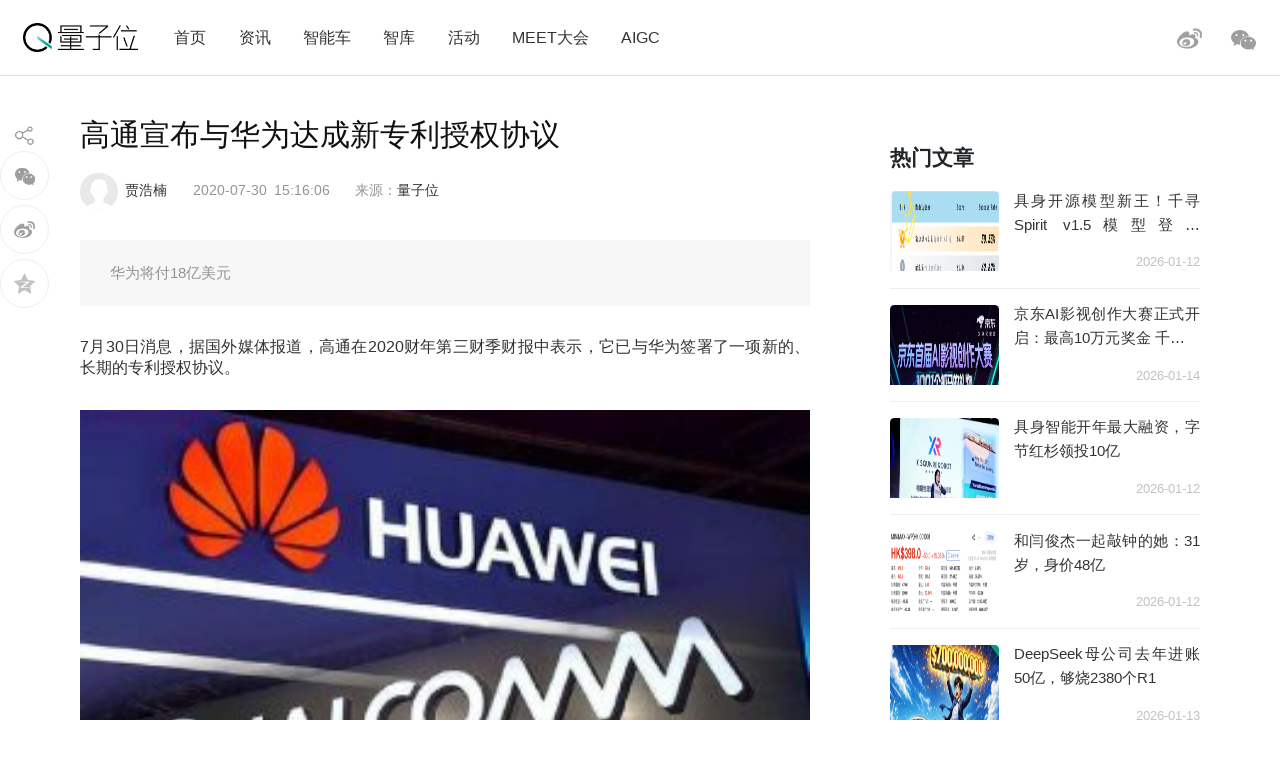

--- FILE ---
content_type: text/html; charset=UTF-8
request_url: https://www.qbitai.com/2020/07/17106.html
body_size: 12434
content:
<!DOCTYPE html>
<html lang="zh-Hans" class="no-js">
<head>
    <meta charset="UTF-8">
    <meta name="viewport" content="width=device-width, initial-scale=1">
    <link rel="profile" href="http://gmpg.org/xfn/11">
    <link rel="shortcut icon" href="/wp-content/themes/liangziwei/imgnew/favicon.ico">
        <link rel="pingback" href="https://www.qbitai.com/xmlrpc.php">
        <script>(function(html){html.className = html.className.replace(/\bno-js\b/,'js')})(document.documentElement);</script>
<title>高通宣布与华为达成新专利授权协议 &#8211; 量子位</title>
<meta name='robots' content='max-image-preview:large' />
<link rel="alternate" type="application/rss+xml" title="量子位 &raquo; Feed" href="https://www.qbitai.com/feed" />
<link rel="alternate" type="application/rss+xml" title="量子位 &raquo; 评论 Feed" href="https://www.qbitai.com/comments/feed" />
<link rel="alternate" type="application/rss+xml" title="量子位 &raquo; 高通宣布与华为达成新专利授权协议 评论 Feed" href="https://www.qbitai.com/2020/07/17106.html/feed" />
<link rel="alternate" title="oEmbed (JSON)" type="application/json+oembed" href="https://www.qbitai.com/wp-json/oembed/1.0/embed?url=https%3A%2F%2Fwww.qbitai.com%2F2020%2F07%2F17106.html" />
<link rel="alternate" title="oEmbed (XML)" type="text/xml+oembed" href="https://www.qbitai.com/wp-json/oembed/1.0/embed?url=https%3A%2F%2Fwww.qbitai.com%2F2020%2F07%2F17106.html&#038;format=xml" />
<style id='wp-img-auto-sizes-contain-inline-css' type='text/css'>
img:is([sizes=auto i],[sizes^="auto," i]){contain-intrinsic-size:3000px 1500px}
/*# sourceURL=wp-img-auto-sizes-contain-inline-css */
</style>
<style id='wp-block-library-inline-css' type='text/css'>
:root{--wp-block-synced-color:#7a00df;--wp-block-synced-color--rgb:122,0,223;--wp-bound-block-color:var(--wp-block-synced-color);--wp-editor-canvas-background:#ddd;--wp-admin-theme-color:#007cba;--wp-admin-theme-color--rgb:0,124,186;--wp-admin-theme-color-darker-10:#006ba1;--wp-admin-theme-color-darker-10--rgb:0,107,160.5;--wp-admin-theme-color-darker-20:#005a87;--wp-admin-theme-color-darker-20--rgb:0,90,135;--wp-admin-border-width-focus:2px}@media (min-resolution:192dpi){:root{--wp-admin-border-width-focus:1.5px}}.wp-element-button{cursor:pointer}:root .has-very-light-gray-background-color{background-color:#eee}:root .has-very-dark-gray-background-color{background-color:#313131}:root .has-very-light-gray-color{color:#eee}:root .has-very-dark-gray-color{color:#313131}:root .has-vivid-green-cyan-to-vivid-cyan-blue-gradient-background{background:linear-gradient(135deg,#00d084,#0693e3)}:root .has-purple-crush-gradient-background{background:linear-gradient(135deg,#34e2e4,#4721fb 50%,#ab1dfe)}:root .has-hazy-dawn-gradient-background{background:linear-gradient(135deg,#faaca8,#dad0ec)}:root .has-subdued-olive-gradient-background{background:linear-gradient(135deg,#fafae1,#67a671)}:root .has-atomic-cream-gradient-background{background:linear-gradient(135deg,#fdd79a,#004a59)}:root .has-nightshade-gradient-background{background:linear-gradient(135deg,#330968,#31cdcf)}:root .has-midnight-gradient-background{background:linear-gradient(135deg,#020381,#2874fc)}:root{--wp--preset--font-size--normal:16px;--wp--preset--font-size--huge:42px}.has-regular-font-size{font-size:1em}.has-larger-font-size{font-size:2.625em}.has-normal-font-size{font-size:var(--wp--preset--font-size--normal)}.has-huge-font-size{font-size:var(--wp--preset--font-size--huge)}.has-text-align-center{text-align:center}.has-text-align-left{text-align:left}.has-text-align-right{text-align:right}.has-fit-text{white-space:nowrap!important}#end-resizable-editor-section{display:none}.aligncenter{clear:both}.items-justified-left{justify-content:flex-start}.items-justified-center{justify-content:center}.items-justified-right{justify-content:flex-end}.items-justified-space-between{justify-content:space-between}.screen-reader-text{border:0;clip-path:inset(50%);height:1px;margin:-1px;overflow:hidden;padding:0;position:absolute;width:1px;word-wrap:normal!important}.screen-reader-text:focus{background-color:#ddd;clip-path:none;color:#444;display:block;font-size:1em;height:auto;left:5px;line-height:normal;padding:15px 23px 14px;text-decoration:none;top:5px;width:auto;z-index:100000}html :where(.has-border-color){border-style:solid}html :where([style*=border-top-color]){border-top-style:solid}html :where([style*=border-right-color]){border-right-style:solid}html :where([style*=border-bottom-color]){border-bottom-style:solid}html :where([style*=border-left-color]){border-left-style:solid}html :where([style*=border-width]){border-style:solid}html :where([style*=border-top-width]){border-top-style:solid}html :where([style*=border-right-width]){border-right-style:solid}html :where([style*=border-bottom-width]){border-bottom-style:solid}html :where([style*=border-left-width]){border-left-style:solid}html :where(img[class*=wp-image-]){height:auto;max-width:100%}:where(figure){margin:0 0 1em}html :where(.is-position-sticky){--wp-admin--admin-bar--position-offset:var(--wp-admin--admin-bar--height,0px)}@media screen and (max-width:600px){html :where(.is-position-sticky){--wp-admin--admin-bar--position-offset:0px}}

/*# sourceURL=wp-block-library-inline-css */
</style><style id='global-styles-inline-css' type='text/css'>
:root{--wp--preset--aspect-ratio--square: 1;--wp--preset--aspect-ratio--4-3: 4/3;--wp--preset--aspect-ratio--3-4: 3/4;--wp--preset--aspect-ratio--3-2: 3/2;--wp--preset--aspect-ratio--2-3: 2/3;--wp--preset--aspect-ratio--16-9: 16/9;--wp--preset--aspect-ratio--9-16: 9/16;--wp--preset--color--black: #000000;--wp--preset--color--cyan-bluish-gray: #abb8c3;--wp--preset--color--white: #ffffff;--wp--preset--color--pale-pink: #f78da7;--wp--preset--color--vivid-red: #cf2e2e;--wp--preset--color--luminous-vivid-orange: #ff6900;--wp--preset--color--luminous-vivid-amber: #fcb900;--wp--preset--color--light-green-cyan: #7bdcb5;--wp--preset--color--vivid-green-cyan: #00d084;--wp--preset--color--pale-cyan-blue: #8ed1fc;--wp--preset--color--vivid-cyan-blue: #0693e3;--wp--preset--color--vivid-purple: #9b51e0;--wp--preset--gradient--vivid-cyan-blue-to-vivid-purple: linear-gradient(135deg,rgb(6,147,227) 0%,rgb(155,81,224) 100%);--wp--preset--gradient--light-green-cyan-to-vivid-green-cyan: linear-gradient(135deg,rgb(122,220,180) 0%,rgb(0,208,130) 100%);--wp--preset--gradient--luminous-vivid-amber-to-luminous-vivid-orange: linear-gradient(135deg,rgb(252,185,0) 0%,rgb(255,105,0) 100%);--wp--preset--gradient--luminous-vivid-orange-to-vivid-red: linear-gradient(135deg,rgb(255,105,0) 0%,rgb(207,46,46) 100%);--wp--preset--gradient--very-light-gray-to-cyan-bluish-gray: linear-gradient(135deg,rgb(238,238,238) 0%,rgb(169,184,195) 100%);--wp--preset--gradient--cool-to-warm-spectrum: linear-gradient(135deg,rgb(74,234,220) 0%,rgb(151,120,209) 20%,rgb(207,42,186) 40%,rgb(238,44,130) 60%,rgb(251,105,98) 80%,rgb(254,248,76) 100%);--wp--preset--gradient--blush-light-purple: linear-gradient(135deg,rgb(255,206,236) 0%,rgb(152,150,240) 100%);--wp--preset--gradient--blush-bordeaux: linear-gradient(135deg,rgb(254,205,165) 0%,rgb(254,45,45) 50%,rgb(107,0,62) 100%);--wp--preset--gradient--luminous-dusk: linear-gradient(135deg,rgb(255,203,112) 0%,rgb(199,81,192) 50%,rgb(65,88,208) 100%);--wp--preset--gradient--pale-ocean: linear-gradient(135deg,rgb(255,245,203) 0%,rgb(182,227,212) 50%,rgb(51,167,181) 100%);--wp--preset--gradient--electric-grass: linear-gradient(135deg,rgb(202,248,128) 0%,rgb(113,206,126) 100%);--wp--preset--gradient--midnight: linear-gradient(135deg,rgb(2,3,129) 0%,rgb(40,116,252) 100%);--wp--preset--font-size--small: 13px;--wp--preset--font-size--medium: 20px;--wp--preset--font-size--large: 36px;--wp--preset--font-size--x-large: 42px;--wp--preset--spacing--20: 0.44rem;--wp--preset--spacing--30: 0.67rem;--wp--preset--spacing--40: 1rem;--wp--preset--spacing--50: 1.5rem;--wp--preset--spacing--60: 2.25rem;--wp--preset--spacing--70: 3.38rem;--wp--preset--spacing--80: 5.06rem;--wp--preset--shadow--natural: 6px 6px 9px rgba(0, 0, 0, 0.2);--wp--preset--shadow--deep: 12px 12px 50px rgba(0, 0, 0, 0.4);--wp--preset--shadow--sharp: 6px 6px 0px rgba(0, 0, 0, 0.2);--wp--preset--shadow--outlined: 6px 6px 0px -3px rgb(255, 255, 255), 6px 6px rgb(0, 0, 0);--wp--preset--shadow--crisp: 6px 6px 0px rgb(0, 0, 0);}:where(.is-layout-flex){gap: 0.5em;}:where(.is-layout-grid){gap: 0.5em;}body .is-layout-flex{display: flex;}.is-layout-flex{flex-wrap: wrap;align-items: center;}.is-layout-flex > :is(*, div){margin: 0;}body .is-layout-grid{display: grid;}.is-layout-grid > :is(*, div){margin: 0;}:where(.wp-block-columns.is-layout-flex){gap: 2em;}:where(.wp-block-columns.is-layout-grid){gap: 2em;}:where(.wp-block-post-template.is-layout-flex){gap: 1.25em;}:where(.wp-block-post-template.is-layout-grid){gap: 1.25em;}.has-black-color{color: var(--wp--preset--color--black) !important;}.has-cyan-bluish-gray-color{color: var(--wp--preset--color--cyan-bluish-gray) !important;}.has-white-color{color: var(--wp--preset--color--white) !important;}.has-pale-pink-color{color: var(--wp--preset--color--pale-pink) !important;}.has-vivid-red-color{color: var(--wp--preset--color--vivid-red) !important;}.has-luminous-vivid-orange-color{color: var(--wp--preset--color--luminous-vivid-orange) !important;}.has-luminous-vivid-amber-color{color: var(--wp--preset--color--luminous-vivid-amber) !important;}.has-light-green-cyan-color{color: var(--wp--preset--color--light-green-cyan) !important;}.has-vivid-green-cyan-color{color: var(--wp--preset--color--vivid-green-cyan) !important;}.has-pale-cyan-blue-color{color: var(--wp--preset--color--pale-cyan-blue) !important;}.has-vivid-cyan-blue-color{color: var(--wp--preset--color--vivid-cyan-blue) !important;}.has-vivid-purple-color{color: var(--wp--preset--color--vivid-purple) !important;}.has-black-background-color{background-color: var(--wp--preset--color--black) !important;}.has-cyan-bluish-gray-background-color{background-color: var(--wp--preset--color--cyan-bluish-gray) !important;}.has-white-background-color{background-color: var(--wp--preset--color--white) !important;}.has-pale-pink-background-color{background-color: var(--wp--preset--color--pale-pink) !important;}.has-vivid-red-background-color{background-color: var(--wp--preset--color--vivid-red) !important;}.has-luminous-vivid-orange-background-color{background-color: var(--wp--preset--color--luminous-vivid-orange) !important;}.has-luminous-vivid-amber-background-color{background-color: var(--wp--preset--color--luminous-vivid-amber) !important;}.has-light-green-cyan-background-color{background-color: var(--wp--preset--color--light-green-cyan) !important;}.has-vivid-green-cyan-background-color{background-color: var(--wp--preset--color--vivid-green-cyan) !important;}.has-pale-cyan-blue-background-color{background-color: var(--wp--preset--color--pale-cyan-blue) !important;}.has-vivid-cyan-blue-background-color{background-color: var(--wp--preset--color--vivid-cyan-blue) !important;}.has-vivid-purple-background-color{background-color: var(--wp--preset--color--vivid-purple) !important;}.has-black-border-color{border-color: var(--wp--preset--color--black) !important;}.has-cyan-bluish-gray-border-color{border-color: var(--wp--preset--color--cyan-bluish-gray) !important;}.has-white-border-color{border-color: var(--wp--preset--color--white) !important;}.has-pale-pink-border-color{border-color: var(--wp--preset--color--pale-pink) !important;}.has-vivid-red-border-color{border-color: var(--wp--preset--color--vivid-red) !important;}.has-luminous-vivid-orange-border-color{border-color: var(--wp--preset--color--luminous-vivid-orange) !important;}.has-luminous-vivid-amber-border-color{border-color: var(--wp--preset--color--luminous-vivid-amber) !important;}.has-light-green-cyan-border-color{border-color: var(--wp--preset--color--light-green-cyan) !important;}.has-vivid-green-cyan-border-color{border-color: var(--wp--preset--color--vivid-green-cyan) !important;}.has-pale-cyan-blue-border-color{border-color: var(--wp--preset--color--pale-cyan-blue) !important;}.has-vivid-cyan-blue-border-color{border-color: var(--wp--preset--color--vivid-cyan-blue) !important;}.has-vivid-purple-border-color{border-color: var(--wp--preset--color--vivid-purple) !important;}.has-vivid-cyan-blue-to-vivid-purple-gradient-background{background: var(--wp--preset--gradient--vivid-cyan-blue-to-vivid-purple) !important;}.has-light-green-cyan-to-vivid-green-cyan-gradient-background{background: var(--wp--preset--gradient--light-green-cyan-to-vivid-green-cyan) !important;}.has-luminous-vivid-amber-to-luminous-vivid-orange-gradient-background{background: var(--wp--preset--gradient--luminous-vivid-amber-to-luminous-vivid-orange) !important;}.has-luminous-vivid-orange-to-vivid-red-gradient-background{background: var(--wp--preset--gradient--luminous-vivid-orange-to-vivid-red) !important;}.has-very-light-gray-to-cyan-bluish-gray-gradient-background{background: var(--wp--preset--gradient--very-light-gray-to-cyan-bluish-gray) !important;}.has-cool-to-warm-spectrum-gradient-background{background: var(--wp--preset--gradient--cool-to-warm-spectrum) !important;}.has-blush-light-purple-gradient-background{background: var(--wp--preset--gradient--blush-light-purple) !important;}.has-blush-bordeaux-gradient-background{background: var(--wp--preset--gradient--blush-bordeaux) !important;}.has-luminous-dusk-gradient-background{background: var(--wp--preset--gradient--luminous-dusk) !important;}.has-pale-ocean-gradient-background{background: var(--wp--preset--gradient--pale-ocean) !important;}.has-electric-grass-gradient-background{background: var(--wp--preset--gradient--electric-grass) !important;}.has-midnight-gradient-background{background: var(--wp--preset--gradient--midnight) !important;}.has-small-font-size{font-size: var(--wp--preset--font-size--small) !important;}.has-medium-font-size{font-size: var(--wp--preset--font-size--medium) !important;}.has-large-font-size{font-size: var(--wp--preset--font-size--large) !important;}.has-x-large-font-size{font-size: var(--wp--preset--font-size--x-large) !important;}
/*# sourceURL=global-styles-inline-css */
</style>

<style id='classic-theme-styles-inline-css' type='text/css'>
/*! This file is auto-generated */
.wp-block-button__link{color:#fff;background-color:#32373c;border-radius:9999px;box-shadow:none;text-decoration:none;padding:calc(.667em + 2px) calc(1.333em + 2px);font-size:1.125em}.wp-block-file__button{background:#32373c;color:#fff;text-decoration:none}
/*# sourceURL=/wp-includes/css/classic-themes.min.css */
</style>
<link rel='stylesheet' id='liangziwei-style-css' href='https://www.qbitai.com/wp-content/themes/liangziwei/style.css?ver=6.9' type='text/css' media='all' />
<link rel='stylesheet' id='liangziwei-style1-css' href='https://www.qbitai.com/wp-content/themes/liangziwei/css/bootstrap.min.css?ver=6.9' type='text/css' media='all' />
<link rel='stylesheet' id='liangziwei-style2-css' href='https://www.qbitai.com/wp-content/themes/liangziwei/css/swiper.min.css?ver=6.9' type='text/css' media='all' />
<link rel='stylesheet' id='liangziwei-style3-css' href='https://www.qbitai.com/wp-content/themes/liangziwei/css/font-awesome.min.css?ver=6.9' type='text/css' media='all' />
<link rel='stylesheet' id='liangziwei-style4-css' href='https://www.qbitai.com/wp-content/themes/liangziwei/css/base.css?ver=6.9' type='text/css' media='all' />
<link rel='stylesheet' id='liangziwei-style5-css' href='https://www.qbitai.com/wp-content/themes/liangziwei/css/style.css?ver=6.9' type='text/css' media='all' />
<link rel='stylesheet' id='liangziwei-style6-css' href='https://www.qbitai.com/wp-content/themes/liangziwei/css/wbshare.css?ver=6.9' type='text/css' media='all' />
<link rel='stylesheet' id='liangziwei-style7-css' href='https://www.qbitai.com/wp-content/themes/liangziwei/css/zk_style.css?ver=6.9' type='text/css' media='all' />
<link rel='stylesheet' id='liangziwei-style8-css' href='https://www.qbitai.com/wp-content/themes/liangziwei/css/ai_style.css?ver=6.9' type='text/css' media='all' />
<script type="text/javascript" src="https://www.qbitai.com/wp-content/themes/liangziwei/js/jquery.min.js?ver=6.9" id="liangziwei-min-js"></script>
<script type="text/javascript" src="https://www.qbitai.com/wp-content/themes/liangziwei/js/popper.min.js?ver=6.9" id="liangziwei-popper-js"></script>
<script type="text/javascript" src="https://www.qbitai.com/wp-content/themes/liangziwei/js/bootstrap.min.js?ver=6.9" id="liangziwei-bootstrap-js"></script>
<script type="text/javascript" src="https://www.qbitai.com/wp-content/themes/liangziwei/js/bootstrap.offcanvas.js?ver=6.9" id="liangziwei-offcanvas-js"></script>
<script type="text/javascript" src="https://www.qbitai.com/wp-content/themes/liangziwei/js/flexible_css.debug.js?ver=6.9" id="liangziwei-css-debug-js"></script>
<script type="text/javascript" src="https://www.qbitai.com/wp-content/themes/liangziwei/js/flexible.debug.js?ver=6.9" id="liangziwei-debug-js"></script>
<script type="text/javascript" src="https://www.qbitai.com/wp-content/themes/liangziwei/js/swiper.min.js?ver=6.9" id="liangziwei-swiper-js"></script>
<script type="text/javascript" src="https://www.qbitai.com/wp-content/themes/liangziwei/js/qrcode.js?ver=6.9" id="liangziwei-qrcode-js"></script>
<script type="text/javascript" src="https://www.qbitai.com/wp-content/themes/liangziwei/js/yao.js?ver=6.9" id="liangziwei-yao-js"></script>
<script type="text/javascript" src="https://www.qbitai.com/wp-content/themes/liangziwei/js/ScrollPic.js?ver=6.9" id="liangziwei-ScrollPic-js"></script>
<script type="text/javascript" src="https://www.qbitai.com/wp-content/themes/liangziwei/js/zktag.js?ver=6.9" id="liangziwei-zktag-js"></script>
<script type="text/javascript" src="https://www.qbitai.com/wp-content/themes/liangziwei/js/jquery-1.7.1.min.js?ver=6.9" id="liangziwei-zkai2-js"></script>
<script type="text/javascript" src="https://www.qbitai.com/wp-content/themes/liangziwei/js/ai_playBox.js?ver=6.9" id="liangziwei-zkai1-js"></script>
<script type="text/javascript" src="https://www.qbitai.com/wp-includes/js/jquery/jquery.min.js?ver=3.7.1" id="jquery-core-js"></script>
<script type="text/javascript" src="https://www.qbitai.com/wp-includes/js/jquery/jquery-migrate.min.js?ver=3.4.1" id="jquery-migrate-js"></script>
<link rel="https://api.w.org/" href="https://www.qbitai.com/wp-json/" /><link rel="alternate" title="JSON" type="application/json" href="https://www.qbitai.com/wp-json/wp/v2/posts/17106" /><link rel="EditURI" type="application/rsd+xml" title="RSD" href="https://www.qbitai.com/xmlrpc.php?rsd" />
<meta name="generator" content="WordPress 6.9" />
<link rel="canonical" href="https://www.qbitai.com/2020/07/17106.html" />
<link rel='shortlink' href='https://www.qbitai.com/?p=17106' />
<style type="text/css">.recentcomments a{display:inline !important;padding:0 !important;margin:0 !important;}</style>    <!--[if IE 8]>
        <link id="liangziwei-ie7-css" rel="stylesheet" type="text/css" href="http://www.qbitai.com/wp-content/themes/liangziwei/css/ie8_style.css?ver=5.0.13"  media="all"/>
    <![endif]-->
    <!--[if IE 9]>
            <link id="liangziwei-ie8-css" rel="stylesheet" type="text/css" href="http://www.qbitai.com/wp-content/themes/liangziwei/css/ie9_style.css?ver=5.0.13"  media="all"/>
    <![endif]-->
    <script type="text/javascript">
        $("#top_search").click(function(){
            $("#search").toggle()
        });
        $(document).click(function(){
            $(".weixin_pop").hide();
        });
    </script>
    <style type="text/css">
        blockquote {
            margin: 1.4em 0;
            padding-left: 1em;
            color: #646464;
            border-left: 3px solid #D3D3D3;
            display: block;
            margin-block-start: 1em;
            margin-block-end: 1em;
            margin-inline-start: 40px;
            margin-inline-end: 40px;
        }
    </style>
</head>
<body class="body-offcanvas">
<header class="top">
    <div class="top_logo">
        <div class="nav_box">
                        <button type="button" class="navbar-toggle offcanvas-toggle" data-toggle="offcanvas" data-target="#js-bootstrap-offcanvas" style="float:left;"></button>
            <nav class="navbar navbar-default navbar-offcanvas navbar-offcanvas-touch navbar-offcanvas-fade" role="navigation" id="js-bootstrap-offcanvas">
                                    <div class="container-fluid"><ul id="menu-%e9%a1%b6%e9%83%a8%e8%8f%9c%e5%8d%95" class="nav navbar-nav"><li id="menu-item-110" class="menu-item menu-item-type-custom menu-item-object-custom menu-item-home menu-item-110"><a href="http://www.qbitai.com/">首页</a></li>
<li id="menu-item-107" class="menu-item menu-item-type-taxonomy menu-item-object-category current-post-ancestor current-menu-parent current-post-parent menu-item-107"><a href="https://www.qbitai.com/category/%e8%b5%84%e8%ae%af">资讯</a></li>
<li id="menu-item-26804" class="menu-item menu-item-type-taxonomy menu-item-object-category menu-item-26804"><a href="https://www.qbitai.com/category/auto">智能车</a></li>
<li id="menu-item-110561" class="menu-item menu-item-type-taxonomy menu-item-object-category menu-item-110561"><a href="https://www.qbitai.com/category/zhiku">智库</a></li>
<li id="menu-item-17709" class="menu-item menu-item-type-taxonomy menu-item-object-category menu-item-17709"><a href="https://www.qbitai.com/category/huodong">活动</a></li>
<li id="menu-item-10902" class="menu-item menu-item-type-custom menu-item-object-custom menu-item-10902"><a href="https://www.qbitai.com/meet/meet2026/">MEET大会</a></li>
<li id="menu-item-53733" class="menu-item menu-item-type-custom menu-item-object-custom menu-item-53733"><a href="https://www.qbitai.com/meet/aigc2025/">AIGC</a></li>
</ul></div>                            </nav>
                    </div>
        <div class="logo"><a href="https://www.qbitai.com/"></a></div>
        <div class="top_r_icons">
                        <div class="top_weixin"><a href="javascript:void(0)"class="biaojiwei"><i class="fa fa-weixin"></i></a>
                                <div class="weixin_pop"style="display:none"id="pophead">
               <p>扫码关注量子位</p>
               <img src="/wp-content/uploads/2019/01/qrcode_QbitAI_1.jpg">
        </div>
         </div>
            <div class="top_weibo"><a href="https://weibo.com/qbitai?is_all=1" target="_blank"><i></i></a></div>
            
<!--             <div class="top_search">
                <form role="search" method="get" class="search-form" action="https://www.qbitai.com/" id="search">
                <label>
                    <input type="search" class="search-field" placeholder="搜索…" value="" name="s">
                </label>
                <button type="submit" class="search-submit"></button>
                </form>
            </div> -->
        </div>
        <script type="text/javascript">
        // $('.biaojiwei').click(function(){
            $('.biaojiwei').click(function(event){
                event.stopPropagation();
                $('#pophead').show();
            })
            $('.weixin_pop').click(function(){
                $('.weixin_pop').hide();
            })
        // })
        </script>
        <div class="share_box">
        </div>
    </div>
    <div class="line"></div>
</header>

		

<div class="main">
    	<div class="content">
      <!-- articlead begin-->
                    <!-- articlead end-->
        	<div class="article">
				     <h1>高通宣布与华为达成新专利授权协议</h1>
    			   <div class="article_info">
             <span class="author"><img src="http://www.qbitai.com/wp-content/themes/liangziwei/imagesnew/head.jpg" class="avatar avatar-200" height="200" width="200"><em><a href="https://www.qbitai.com/author/jiahaonan" title="由 贾浩楠 发布" rel="author">贾浩楠</a></em></span>
                          <span class="date">2020-07-30</span>
             <span class="time">15:16:06</span>
          <span class="from">
          来源：<a href='https://www.qbitai.com' target='blank' rel='nofllow'>量子位</a>            </span></div>
                          <!--摘要样式-->
            <div class="zhaiyao"><p>华为将付18亿美元</p>
</div>                			<p>7月30日消息，据国外媒体报道，高通在2020财年第三财季财报中表示，它已与华为签署了一项新的、长期的专利授权协议。</p>
<p><img loading="lazy" decoding="async" class="alignnone size-medium wp-image-17107" src="http://www.qbitai.com/wp-content/uploads/2020/07/u21721155132427166165fm26gp0-300x152.jpg" alt="" width="300" height="152" /></p>
<p>作为协议的一部分，高通将在第四财季从华为那获得约18亿美元的收入，这推动该公司股价在盘后交易中飙升13%，至105美元。</p>
<p>高通首席执行官Steve Mollenkopf表示，该交易将推动其未来销量大幅增长，但他拒绝透露提振的具体数字。</p>
                
                <!--版权声明-->
                <div class="line_font"><span></span><em>版权所有，未经授权不得以任何形式转载及使用，违者必究。</em><span></span></div>
            </div>
     		<div class="tags"><a href="https://www.qbitai.com/tag/%e5%8d%8e%e4%b8%ba" rel="tag">华为</a> <a href="https://www.qbitai.com/tag/%e9%ab%98%e9%80%9a" rel="tag">高通</a></div>
            <!--作者文章列表-->
    		<div class="person_box">
            	<a href="#" target="_blank"><div class="person_head"><img src="http://www.qbitai.com/wp-content/themes/liangziwei/imagesnew/head.jpg" class="avatar avatar-1024" height="1024" width="1024"><span><a href="https://www.qbitai.com/author/jiahaonan" title="由 贾浩楠 发布" rel="author">贾浩楠</a></span></div></a>
                <div class="person_con">
                	<ul>
                                          <li><a href="https://www.qbitai.com/2025/12/366060.html" rel="bookmark" title="一只大头机器狗供不应求，打响了消费级具身智能第一枪"target="_blank">一只大头机器狗供不应求，打响了消费级具身智能第一枪</a><i>2025-12-26</i></li>
                                          <li><a href="https://www.qbitai.com/2025/12/365580.html" rel="bookmark" title="长城首个VLA车型发布，魏建军回应「赌上姓氏造车」"target="_blank">长城首个VLA车型发布，魏建军回应「赌上姓氏造车」</a><i>2025-12-23</i></li>
                                          <li><a href="https://www.qbitai.com/2025/11/356584.html" rel="bookmark" title="中国汽车一哥加持，自动驾驶界「大疆」估值冲破百亿"target="_blank">中国汽车一哥加持，自动驾驶界「大疆」估值冲破百亿</a><i>2025-11-26</i></li>
                                          <li><a href="https://www.qbitai.com/2025/09/328228.html" rel="bookmark" title="神盾金砖电池成功挑战行业首个“整车+整包”带电六大极端测试"target="_blank">神盾金砖电池成功挑战行业首个“整车+整包”带电六大极端测试</a><i>2025-09-02</i></li>
                                      
                    </ul>
                </div>
    		</div>
            <!--左侧分享-->
                        <div class="share_pc">
            	<div class=" share_icon"></div>
                <div class="share_weixin"><span id="weixin_qrcode"></span>
        <div id="qrcode" style="display:none;">扫码分享至朋友圈</div>
        <div></div></div>

                <a href="https://service.weibo.com/share/share.php?url=https://www.qbitai.com/2020/07/17106.html&title=高通宣布与华为达成新专利授权协议&appkey=4017757111&searchPic=true&ralateUid=6105753431" class="share_sina" data-cmd="tsina" title="分享到新浪微博"target="_blank"><div class="share_weibo"></div></a>
                <a href=""><div class="share_qzone"></div></a>
            </div>
                        <script>
                // 设置参数方式
                var qrcode = new QRCode('qrcode', {
                  text: 'https://www.qbitai.com/2020/07/17106.html',
                  width: 256,
                  height: 256,
                  colorDark : '#000000',
                  colorLight : '#ffffff',
                  correctLevel : QRCode.CorrectLevel.H
                });
                </script>
                <script>
                var weixin_qrcode  = document.getElementById('weixin_qrcode');
                var qrcode = document.getElementById('qrcode');
                $(document).click(function(){
                    $("#qrcode").hide();
                });
                weixin_qrcode.onclick = function(event){
                    event.stopPropagation();
                    var val = qrcode.style.display;
                    if(val == 'none'){
                        qrcode.style.display = 'block'; //显示
                    }else{
                        qrcode.style.display = 'none'; //隐藏
                    }
                }
                qrcode.onclick = function(event){
                        event.stopPropagation();
                        qrcode.style.display = 'none'; //隐藏
                }

               

                function shareToQq(title,url,picurl){
                var shareqqzonestring='https://sns.qzone.qq.com/cgi-bin/qzshare/cgi_qzshare_onekey?summary='+title+'&url='+url+'&title='+title+'&pics='+picurl;
                window.open(shareqqzonestring,'newwindow','height=400,width=400,top=100,left=100');
                }
                $('.share_qzone').click(function(e){
                shareToQq("高通宣布与华为达成新专利授权协议","https://www.qbitai.com/2020/07/17106.html","https://www.qbitai.com/wp-content/uploads/2020/07/u21721155132427166165fm26gp0-e1596093328558-150x150.jpg");
                })
    
                </script>
<!--相关阅读 start-->
          
                                          <div class="xiangguan">
                          <h3>相关阅读</h3>
                            <ul id="tags_related">
                                         <div class="picture_text">
                          <div class="picture"><a href="https://www.qbitai.com/2025/12/363415.html" target="_blank">
                            <img src="https://www.qbitai.com/wp-content/uploads/2025/12/截屏2025-12-21-22.29.03-e1766327389984.png" alt="" title="">                          </div>
                          <div class="text_box">
                              <h4><a href="https://www.qbitai.com/2025/12/363415.html" target="_blank">SGLang原生支持昇腾，新模型一键拉起无需改代码</a></h4>
                              <p>不动Models层，仅在底层完成硬件亲和与性能提升</p>
                              <div class="info"><span class="author"><a href="/?author=47850" target="_blank">henry</a></span><span class="author"><span class="time">2025-12-21</span><div class="tags_s">
                                                                        <i></i>
                                    <a href="https://www.qbitai.com/tag/%e5%8d%8e%e4%b8%ba" rel="tag">华为</a> <a href="https://www.qbitai.com/tag/%e6%98%87%e8%85%be" rel="tag">昇腾</a>                                                                    </div></div>
                          </div>
                      </div>
                
                                 <div class="picture_text">
                          <div class="picture"><a href="https://www.qbitai.com/2024/04/137996.html" target="_blank">
                            <img src="https://www.qbitai.com/wp-content/uploads/replace/21618a27e2e7a27d714bc9f15cc303b1.png" alt="" title="">                          </div>
                          <div class="text_box">
                              <h4><a href="https://www.qbitai.com/2024/04/137996.html" target="_blank">68万奖金角逐，2024华为软件精英挑战赛全球总决赛获奖名单公布！</a></h4>
                              <p>来自哈尔滨工业大学的“元梦之星”队赢得全球总冠军，独揽20万元奖金</p>
                              <div class="info"><span class="author"><a href="/?author=34" target="_blank">明敏</a></span><span class="author"><span class="time">2024-04-28</span><div class="tags_s">
                                                                        <i></i>
                                    <a href="https://www.qbitai.com/tag/%e5%8d%8e%e4%b8%ba" rel="tag">华为</a>                                                                    </div></div>
                          </div>
                      </div>
                
                                 <div class="picture_text">
                          <div class="picture"><a href="https://www.qbitai.com/2021/04/23014.html" target="_blank">
                            <img src="https://www.qbitai.com/wp-content/uploads/2021/04/b1ab-irpunah6093781-e1618723866489-300x175.png" alt="" title="">                          </div>
                          <div class="text_box">
                              <h4><a href="https://www.qbitai.com/2021/04/23014.html" target="_blank">华为自动驾驶首秀：“现阶段做RoboTaxi的企业都得完蛋”</a></h4>
                              <p>狂到diss潜在客户</p>
                              <div class="info"><span class="author"><a href="/?author=27" target="_blank">萧箫</a></span><span class="author"><span class="time">2021-04-18</span><div class="tags_s">
                                                                        <i></i>
                                    <a href="https://www.qbitai.com/tag/robotaxi" rel="tag">Robotaxi</a> <a href="https://www.qbitai.com/tag/%e5%8d%8e%e4%b8%ba" rel="tag">华为</a> <a href="https://www.qbitai.com/tag/%e8%87%aa%e5%8a%a8%e9%a9%be%e9%a9%b6" rel="tag">自动驾驶</a>                                                                    </div></div>
                          </div>
                      </div>
                
                                 <div class="picture_text">
                          <div class="picture"><a href="https://www.qbitai.com/2024/06/150661.html" target="_blank">
                            <img src="https://www.qbitai.com/wp-content/uploads/replace/1301e0be9a96bfc1a0dfccf7eb7bd581.jpeg" alt="" title="">                          </div>
                          <div class="text_box">
                              <h4><a href="https://www.qbitai.com/2024/06/150661.html" target="_blank">热搜第一！宝马5折卖车，全系腰斩式降价，小米华为首功</a></h4>
                              <p>宝马价格崩了</p>
                              <div class="info"><span class="author"><a href="/?author=23" target="_blank">贾浩楠</a></span><span class="author"><span class="time">2024-06-06</span><div class="tags_s">
                                                                        <i></i>
                                    <a href="https://www.qbitai.com/tag/%e5%8d%8e%e4%b8%ba" rel="tag">华为</a> <a href="https://www.qbitai.com/tag/%e5%ae%9d%e9%a9%ac" rel="tag">宝马</a> <a href="https://www.qbitai.com/tag/%e5%b0%8f%e7%b1%b3" rel="tag">小米</a>                                                                    </div></div>
                          </div>
                      </div>
                
                                 <div class="picture_text">
                          <div class="picture"><a href="https://www.qbitai.com/2019/11/8901.html" target="_blank">
                            <img src="https://www.qbitai.com/wp-content/uploads/2019/11/Screen-Shot-2019-11-12-at-10.02.31-PM.png" alt="" title="">                          </div>
                          <div class="text_box">
                              <h4><a href="https://www.qbitai.com/2019/11/8901.html" target="_blank">高通骁龙865即将发布，使用Arm A77架构</a></h4>
                              <p></p>
                              <div class="info"><span class="author"><a href="/?author=6" target="_blank">栗子</a></span><span class="author"><span class="time">2019-11-12</span><div class="tags_s">
                                                                        <i></i>
                                    <a href="https://www.qbitai.com/tag/5g" rel="tag">5G</a> <a href="https://www.qbitai.com/tag/%e8%8a%af%e7%89%87" rel="tag">芯片</a> <a href="https://www.qbitai.com/tag/%e9%ab%98%e9%80%9a" rel="tag">高通</a>                                                                    </div></div>
                          </div>
                      </div>
                
                                 <div class="picture_text">
                          <div class="picture"><a href="https://www.qbitai.com/2019/11/8776.html" target="_blank">
                            <img src="https://www.qbitai.com/wp-content/uploads/2019/11/Screen-Shot-2019-11-07-at-9.44.14-PM.png" alt="" title="">                          </div>
                          <div class="text_box">
                              <h4><a href="https://www.qbitai.com/2019/11/8776.html" target="_blank">高通第四财季营收同比下降17.2%，手机基带芯片收入下降34%</a></h4>
                              <p></p>
                              <div class="info"><span class="author"><a href="/?author=6" target="_blank">栗子</a></span><span class="author"><span class="time">2019-11-07</span><div class="tags_s">
                                                                        <i></i>
                                    <a href="https://www.qbitai.com/tag/%e8%8a%af%e7%89%87" rel="tag">芯片</a> <a href="https://www.qbitai.com/tag/%e9%ab%98%e9%80%9a" rel="tag">高通</a>                                                                    </div></div>
                          </div>
                      </div>
                
                                              </ul>
                      </div> 
              
            <!--相关阅读 end-->
		</div>
        <div class="content_right">
           			<!--热门文章 start-->
      <div class="yaowen">
        <h3>热门文章</h3>
                                <div class="picture_text">
<a href="https://www.qbitai.com/2026/01/369107.html" target="_blank">
<div class="picture"><img width="128" height="54" src="https://i.qbitai.com/wp-content/uploads/2026/01/60fb18f017d56d698560e4cece75e213-e1768803505473.png" class="attachment-thumbnail size-thumbnail wp-post-image" alt="" 0="" decoding="async" loading="lazy" /></div>
<div class="text_box"><h4>具身开源模型新王！千寻Spirit v1.5模型登顶 RoboChallenge，终结 Pi0.5领跑时代</h4></div>
<div class="info">2026-01-12</div>
</a>
</div><div class="picture_text">
<a href="https://www.qbitai.com/2026/01/369337.html" target="_blank">
<div class="picture"><img width="128" height="75" src="https://i.qbitai.com/wp-content/uploads/2026/01/6e4b3a6ee3508389d579517db5eabcbb-scaled-e1768378334306.png" class="attachment-thumbnail size-thumbnail wp-post-image" alt="" 0="" decoding="async" loading="lazy" /></div>
<div class="text_box"><h4>京东AI影视创作大赛正式开启：最高10万元奖金 千万流量扶持</h4></div>
<div class="info">2026-01-14</div>
</a>
</div><div class="picture_text">
<a href="https://www.qbitai.com/2026/01/369147.html" target="_blank">
<div class="picture"><img width="128" height="85" src="https://i.qbitai.com/wp-content/uploads/2026/01/79401d508f47f55aa78a32e32e97e283.webp" class="attachment-thumbnail size-thumbnail wp-post-image" alt="" 0="" decoding="async" loading="lazy" /></div>
<div class="text_box"><h4>具身智能开年最大融资，字节红杉领投10亿</h4></div>
<div class="info">2026-01-12</div>
</a>
</div><div class="picture_text">
<a href="https://www.qbitai.com/2026/01/369227.html" target="_blank">
<div class="picture"><img width="128" height="75" src="https://i.qbitai.com/wp-content/uploads/2026/01/8f8e555e21760a610faa4bf6e972a2fc-e1768801299330.png" class="attachment-thumbnail size-thumbnail wp-post-image" alt="" 0="" decoding="async" loading="lazy" /></div>
<div class="text_box"><h4>和闫俊杰一起敲钟的她：31岁，身价48亿</h4></div>
<div class="info">2026-01-12</div>
</a>
</div><div class="picture_text">
<a href="https://www.qbitai.com/2026/01/369302.html" target="_blank">
<div class="picture"><img width="128" height="70" src="https://i.qbitai.com/wp-content/uploads/2026/01/头图模版20240110-b-276d14519b4d-44-e1768801372475.png" class="attachment-thumbnail size-thumbnail wp-post-image" alt="" 0="" decoding="async" loading="lazy" /></div>
<div class="text_box"><h4>DeepSeek母公司去年进账50亿，够烧2380个R1</h4></div>
<div class="info">2026-01-13</div>
</a>
</div>                      </div>
      <!-- 
<form role="search" method="get" class="search-form" action="https://www.qbitai.com/">
	<label>
		<span class="screen-reader-text">搜索：</span>
		<input type="search" class="search-field" placeholder="搜索…" value="" name="s" />
	</label>
	<button type="submit" class="search-submit"><span class="screen-reader-text">搜索</span></button>
</form>
 -->
			<!--热门文章 end-->
        </div>
</div>


<!--底部版权-->
<div class="footer">
	<div class="footer_con">
        <div class="footer_r">
        	<ul class="links"><li><a href="/?page_id=99" target="_blank">关于量子位</a></li><li><a href="/?page_id=101" target="_blank">加入我们</a></li><li><a href="/?page_id=103" target="_blank">寻求报道</a></li><li><a href="/?page_id=105" target="_blank">商务合作</a></li></ul>
            
            <div class="icon_btns">
            <!-- <a href="/?page_id=183"target="_blank"><i class="weixin_icon"></i></a> -->
            <a href="javascript:void(0)" class="footer_weixin"><div class="fa fa-weixin"id="biaojiwei2"><i class="weixin_icon"></i></div>
    <div class="weixin_pop" id="popfoot" style="display:none">
       <p>扫码关注量子位</p>
       <img src="https://www.qbitai.com/wp-content/uploads/2019/01/qrcode_QbitAI_1.jpg">
    </div>
</a>
            <a href="https://weibo.com/qbitai?is_all=1"target="_blank"><i class="weibo_icon"></i></a>
            <a href="https://www.zhihu.com/org/liang-zi-wei-48/activities"target="_blank"><div class="share_zhihu"></div></a>
            <a href="https://www.toutiao.com/c/user/53624121633/#mid=1556041376883713"target="_blank"><div class="share_toutiao"></div></a>
            </div>
            <script type="text/javascript">
         $('#biaojiwei2').click(function(event){
                event.stopPropagation();
               $('#popfoot').show();
                })
             $('#popfoot').click(function(){
               $('#popfoot').hide();
                })
        </script>
        </div>
        <script type="speculationrules">
{"prefetch":[{"source":"document","where":{"and":[{"href_matches":"/*"},{"not":{"href_matches":["/wp-*.php","/wp-admin/*","/wp-content/uploads/*","/wp-content/*","/wp-content/plugins/*","/wp-content/themes/liangziwei/*","/*\\?(.+)"]}},{"not":{"selector_matches":"a[rel~=\"nofollow\"]"}},{"not":{"selector_matches":".no-prefetch, .no-prefetch a"}}]},"eagerness":"conservative"}]}
</script>
<script type="text/javascript" id="liangziwei-script-js-extra">
/* <![CDATA[ */
var screenReaderText = {"expand":"\u5c55\u5f00\u5b50\u83dc\u5355","collapse":"\u6298\u53e0\u5b50\u83dc\u5355"};
//# sourceURL=liangziwei-script-js-extra
/* ]]> */
</script>
<script type="text/javascript" src="https://www.qbitai.com/wp-content/themes/liangziwei/js/functions.js?ver=20160816" id="liangziwei-script-js"></script>
<script type="text/javascript" src="//qzonestyle.gtimg.cn/qzone/qzact/common/share/share.js?ver=6.9" id="wxcs-js"></script>
	<script id="wxcs-script">
	WX_Custom_Share = function(){
		
		var xhr = null;
		var url = 'https://www.qbitai.com/wp-admin/admin-ajax.php';
		var signature_url = window.location.href.split('#')[0];
		var formData = {
			action: 'wxcs_get_share_info',
			type: 'post',
			id: '17106',
			signature_url: signature_url
		};
		
		this.init = function(){
			if( window.XMLHttpRequest ){
				xhr = new XMLHttpRequest();
			}
			else if( window.ActiveXObject ){
				xhr = new ActiveXObject('Microsoft.XMLHTTP');
			}
			
			get_share_info();
		}
		
		function formatPostData( obj ){
			
			var arr = new Array();
			for (var attr in obj ){
				arr.push( encodeURIComponent( attr ) + '=' + encodeURIComponent( obj[attr] ) );
			}
			
			return arr.join( '&' );
		}
		
		function get_share_info(){
			
			if( xhr == null ) return;
			
			xhr.onreadystatechange = function(){
				if( xhr.readyState == 4 && xhr.status == 200 ){
					
					var data = eval('(' + xhr.responseText + ')');
					
					if( data == null ){
						return;
					}
					
					var info = {
						title: data.title,
						summary: data.desc,
						pic: data.img,
						url: data.url
					};
					
					if( formData.type == 'other' ){
						info.title = document.title;
						info.summary = location.href;
						info.url = location.href;
					}
					
					if( data.use_actual_url == true ){
						info.url = location.href;
					}

					if( data.error ){
						console.error( '自定义微信分享: ', data.error );
					}
					else if( data.appid ){
						info.WXconfig = {
							swapTitleInWX: data.swapTitleInWX,
							appId: data.appid,
							timestamp: data.timestamp,
							nonceStr: data.nonceStr,
							signature: data.signature
						};
					}
					
					setShareInfo( info );
				}
			};
			
			xhr.open( 'POST', url, true);
			xhr.setRequestHeader( 'Content-Type', 'application/x-www-form-urlencoded' );
			xhr.send( formatPostData( formData ) );
		}
	}
	
	new WX_Custom_Share().init();
	</script>
	<script>
                        (function(){
                            var bp = document.createElement('script');
                            var curProtocol = window.location.protocol.split(':')[0];
                            if (curProtocol === 'https') {
                                bp.src = 'https://zz.bdstatic.com/linksubmit/push.js';
                            }
                            else {
                                bp.src = 'http://push.zhanzhang.baidu.com/push.js';
                            }
                            var s = document.getElementsByTagName("script")[0];
                            s.parentNode.insertBefore(bp, s);
                        })();
                        </script>        <div class="footer_l">
        	<div class="footer_logo"><a href="#" target="_blank"></a><span>追踪人工智能新趋势，报道科技行业新突破</span></div>
            <div class="line3"></div>
            <!--<p>量子位 QbitAI 版权所有&copy;北京极客伙伴科技有限公司 京ICP备17005886号-1</p>-->
            <p>量子位 QbitAI 版权所有&copy;北京极客伙伴科技有限公司 <a href="https://beian.miit.gov.cn/" target="_blank">京ICP备17005886号-1</a ></p >
        </div>
    </div>
</div>
</body>
</html>


--- FILE ---
content_type: text/html; charset=UTF-8
request_url: https://www.qbitai.com/wp-admin/admin-ajax.php
body_size: 457
content:
{"title":"\u9ad8\u901a\u5ba3\u5e03\u4e0e\u534e\u4e3a\u8fbe\u6210\u65b0\u4e13\u5229\u6388\u6743\u534f\u8bae - \u91cf\u5b50\u4f4d","desc":"7\u670830\u65e5\u6d88\u606f\uff0c\u636e\u56fd\u5916\u5a92\u4f53\u62a5\u9053\uff0c\u9ad8\u901a\u57282020\u8d22\u5e74\u7b2c\u4e09\u8d22\u5b63\u8d22\u62a5\u4e2d\u8868\u793a\uff0c\u5b83\u5df2\u4e0e\u534e\u4e3a\u7b7e\u7f72\u4e86\u4e00\u9879\u65b0\u7684\u3001\u957f\u671f\u7684\u4e13\u5229\u6388\u6743\u534f\u8bae\u3002","url":"https:\/\/www.qbitai.com\/2020\/07\/17106.html","img":"http:\/\/www.qbitai.com\/wp-content\/uploads\/2020\/07\/u21721155132427166165fm26gp0-e1596093328558.jpg","use_actual_url":false}